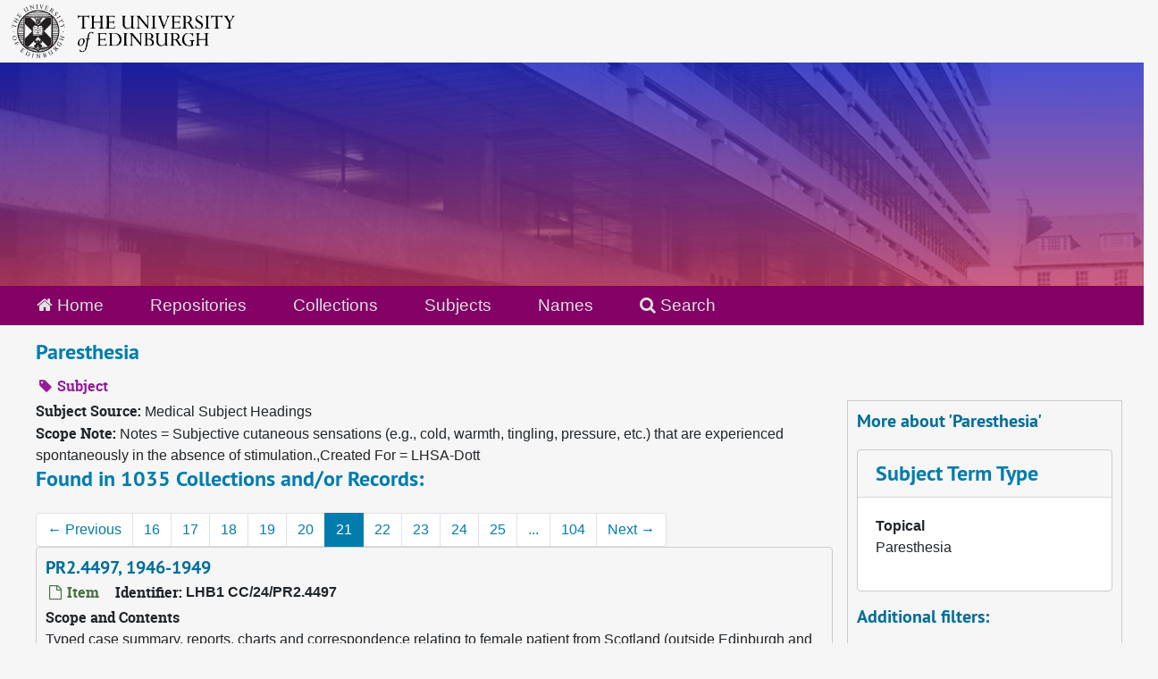

--- FILE ---
content_type: text/html;charset=utf-8
request_url: https://archives.collections.ed.ac.uk/subjects/6201?&page=21
body_size: 8982
content:
<!DOCTYPE html>
<html lang="en">
<head>
	<meta charset="utf-8"/>
	<meta http-equiv="X-UA-Compatible" content="IE=edge"/>
	<meta name="viewport" content="width=device-width, initial-scale=1">
	<link rel="icon" type="image/png" href="/favicon-AS.png">
<link rel="icon" type="image/svg+xml" href="/favicon-AS.svg">

	<title>Paresthesia | ArchivesSpace Public Interface</title>
	<meta name="csrf-param" content="authenticity_token" />
<meta name="csrf-token" content="z6saVRMFwcjhZhQS6AwXyBssdzKAmvsARZ5N54C5WclL3tWzESzc0T/EHEt/ydUVA8GaIkwjJMHQU5OyQNDrqw==" />

		<meta name="referrer" content="origin-when-cross-origin" />

	<script>
	 var APP_PATH = '/';
	 var SHOW_IDENTIFIERS_IN_TREE = true;
	</script>

	<link rel="stylesheet" media="all" href="/assets/application-65346ce1b9e1d0663e2a055e0b2dddffb06b41c1d5cd4827bdc373d3b59295a6.css" />
	<script src="/assets/application-589dd4e86c691634ac2aec1683b4c758133e463261a6795a9e45d0f75b93fad7.js"></script>

	

		<!-- Begin plugin layout -->
		<link rel="stylesheet" media="screen" href="/assets/css/custom.css" />
<!-- Google tag (gtag.js) -->
<script async src="https://www.googletagmanager.com/gtag/js?id=G-YZ56YQ3BHB"></script>
<script>
  window.dataLayer = window.dataLayer || [];
  function gtag(){dataLayer.push(arguments);}
  gtag('js', new Date());

  gtag('config', 'G-YZ56YQ3BHB');
</script>

		<!-- End plugin layout -->
		<!-- Begin plugin layout -->
		
		<!-- End plugin layout -->
		<!-- Begin plugin layout -->
		
		<!-- End plugin layout -->

<!-- HTML5 shim and Respond.js for IE8 support of HTML5 elements and media queries -->
<!-- WARNING: Respond.js doesn't work if you view the page via file:// -->
<!--[if lt IE 9]>
	<script src="https://oss.maxcdn.com/html5shiv/3.7.3/html5shiv.min.js"></script>
	<script src="https://oss.maxcdn.com/respond/1.4.2/respond.min.js"></script>
<![endif]-->
</head>

<body class="min-h-screen d-flex flex-column">

		<!-- Begin plugin layout -->
		
		<!-- End plugin layout -->
		<!-- Begin plugin layout -->
		
		<!-- End plugin layout -->
		<!-- Begin plugin layout -->
		
		<!-- End plugin layout -->

	<div class="skipnav">
  <a class="sr-only sr-only-focusable" href="#maincontent">Skip to main content</a>
</div>


	<div class="container-fluid no-pad">
		<div id="above-banner">
    <div class="row">
        <div class="col-sm-8">
            <a class="uoelogo" href="http://www.ed.ac.uk" title="University of Edinburgh Website"><img alt="University of Edinburgh" style="margin-top: 5px; margin-bottom: 5px; margin-left: 0.8rem; width: 250px; height: auto;" src="/assets/logo/library_logo_baw.png" /></a>
        </div>
    </div>
</div>
<section  id="header">

</section>

		<section id="navigation">
  <nav class="navbar navbar-default" aria-label="top-level navigation">
    <div class="container-fluid navbar-header top-bar">
      <ul class="nav navbar-nav horizontal-menu">
        <li class="active">
          <a href="/"><span class="fa fa-home" aria-hidden="true"></span> Home</a>
        </li>

          <li class="">
            <a href="/repositories">Repositories</a>
          </li>
          <li class="">
            <a href="/repositories/resources">Collections</a>
          </li>
          <li class="active">
            <a href="/subjects">Subjects</a>
          </li>
          <li class="">
            <a href="/agents">Names</a>
          </li>

          <li>
            <a href="/search?reset=true" title="Search The Archives">
              <span class="fa fa-search" aria-hidden="true"></span> Search
            </a>
          </li>
      </ul>
    </div>
  </nav>
</section>

	</div>

	<section id="content" class="container-fluid mt-2 pt-2 flex-grow-1">
		<a name="maincontent" id="maincontent"></a>
		
		<div id="main-content">
  <div class="row" id="info_row">
    <div class="information col-sm-7">
      

<h1>
    Paresthesia
</h1>


<div class="badge-and-identifier">
  <div class="record-type-badge subject">
    <i class="fa fa-tag"></i>&#160;Subject 
  </div>
</div>

    </div>
    <div class="page_actions col-sm-5 right">
      <div title="Page Actions" class="d-flex justify-content-end">
    <div class="large-badge text-center resource p-1">
            <a id="staff-link" href="#" class="btn btn-default page_action staff d-none" target="_blank">
        <i class="fa fa-pencil fa-3x"></i>
        <br/>
        Staff Only
    </a>

    </div>
</div>

    </div>
  </div>
  <div class="row align-items-start">
    <div class="information col-sm-9">
      <div class="clear">
        <span class="inline-label clear">Subject Source: </span>Medical Subject Headings
      </div>
        <span class="inline-label">Scope Note:</span> Notes = Subjective cutaneous sensations (e.g., cold, warmth, tingling, pressure, etc.) that are experienced spontaneously in the absence of stimulation.,Created For = LHSA-Dott
        <h2>Found in 1035 Collections and/or Records:</h2>
  <nav id="paging" class="d-flex">
  <ul class="pagination flex-wrap mb-0">
      <li class="previous page-item"><a class="page-link" href="/subjects/6201?&page=20"><span aria-hidden="true">&larr;</span> Previous</a></li>
        <li class="page-item"><a class="page-link"  href="/subjects/6201?&page=16">16</a></li>
        <li class="page-item"><a class="page-link"  href="/subjects/6201?&page=17">17</a></li>
        <li class="page-item"><a class="page-link"  href="/subjects/6201?&page=18">18</a></li>
        <li class="page-item"><a class="page-link"  href="/subjects/6201?&page=19">19</a></li>
        <li class="page-item"><a class="page-link"  href="/subjects/6201?&page=20">20</a></li>
        <li class="active page-item"><a class="page-link"  href="#">21</a></li>
        <li class="page-item"><a class="page-link"  href="/subjects/6201?&page=22">22</a></li>
        <li class="page-item"><a class="page-link"  href="/subjects/6201?&page=23">23</a></li>
        <li class="page-item"><a class="page-link"  href="/subjects/6201?&page=24">24</a></li>
        <li class="page-item"><a class="page-link"  href="/subjects/6201?&page=25">25</a></li>
       <li><a class="page-link" href="" style="pointer-events: none;">...</a></li>
       <li><a class="page-link"  href="/subjects/6201?&page=104">104</a></li>
      <li class="next page-item"><a class="page-link"  href="/subjects/6201?&page=22">Next <span aria-hidden="true">&rarr;</span></a></li>
  </ul>
</nav>

       <div class="recordrow" style="clear:both" data-uri="/repositories/13/archival_objects/103720">
    

<h3>
    <a class="record-title" href="/repositories/13/archival_objects/103720">
      PR2.4497, 1946-1949
    </a>
</h3>


<div class="badge-and-identifier">
  <div class="record-type-badge archival_object">
    <i class="fa fa-file-o"></i>&#160;Item 
  </div>
    <div class="identifier">
      <span class="id-label">Identifier:</span>&#160;<span class="component">LHB1 CC/24/PR2.4497</span>
    </div>
</div>

    <div class="recordsummary" style="clear:both">

    <div class="abstract single_note">
      <span class='inline-label'>Scope and Contents</span>
        <p>Typed case summary, reports, charts and correspondence relating to female patient from Scotland (outside Edinburgh and the Lothians) aged 33 at first examination in 1946. Conditions mentioned include: meningioma; numbness; paraesthesia; spinal cord tumour; and cervical cord compression. Surgical and nonsurgical treatment given. Patient discharged.</p>
    </div>

    <div class="dates">
        <strong>Dates: </strong>
      1946-1949
    </div>

  <div class="staff-hidden d-none">
  </div>

    

  <div class="result_context">
      <strong>Found in: </strong>
<span class="repo_name">
  <span class='record-type-badge repository' aria-hidden='true'>       <i class='fa fa-home'></i>     </span>
  <a href="/repositories/13">Lothian Health Services Archive: Case Notes</a>
</span>

          /
<span class="resource_name">
  <span class='record-type-badge resource' aria-hidden='true'>       <i class='fa fa-archive'></i>     </span>
    <a href="/repositories/13/resources/86679">Royal Infirmary of Edinburgh Folder-based Case Notes</a>
</span>

          /
<span class="archival_object_name">
  <span class='record-type-badge archival_object' aria-hidden='true'>       <i class='fa fa-file-o'></i>     </span>
    <a href="/repositories/13/archival_objects/99219">RIE, Professor Norman Dott, Neurology, Ward 20 (part 1)</a>
</span>

  </div>




</div>



   </div>

       <div class="recordrow" style="clear:both" data-uri="/repositories/13/archival_objects/103776">
    

<h3>
    <a class="record-title" href="/repositories/13/archival_objects/103776">
      PR2.4553, 1945-1946
    </a>
</h3>


<div class="badge-and-identifier">
  <div class="record-type-badge archival_object">
    <i class="fa fa-file-o"></i>&#160;Item 
  </div>
    <div class="identifier">
      <span class="id-label">Identifier:</span>&#160;<span class="component">LHB1 CC/24/PR2.4553</span>
    </div>
</div>

    <div class="recordsummary" style="clear:both">

    <div class="abstract single_note">
      <span class='inline-label'>Scope and Contents</span>
        <p>Typed case summary, charts, reports and correspondence relating to female from Edinburgh and the Lothians aged 51 at first examination in 1945. Conditions mentioned include: prolapsed intervertebral disc; back pain; leg pain; spinal cord compression; paraesthesia; and spastic paresis. Surgical and nonsurgical treatment given. Patient died in hospital.</p>
    </div>

    <div class="dates">
        <strong>Dates: </strong>
      1945-1946
    </div>

  <div class="staff-hidden d-none">
  </div>

    

  <div class="result_context">
      <strong>Found in: </strong>
<span class="repo_name">
  <span class='record-type-badge repository' aria-hidden='true'>       <i class='fa fa-home'></i>     </span>
  <a href="/repositories/13">Lothian Health Services Archive: Case Notes</a>
</span>

          /
<span class="resource_name">
  <span class='record-type-badge resource' aria-hidden='true'>       <i class='fa fa-archive'></i>     </span>
    <a href="/repositories/13/resources/86679">Royal Infirmary of Edinburgh Folder-based Case Notes</a>
</span>

          /
<span class="archival_object_name">
  <span class='record-type-badge archival_object' aria-hidden='true'>       <i class='fa fa-file-o'></i>     </span>
    <a href="/repositories/13/archival_objects/99219">RIE, Professor Norman Dott, Neurology, Ward 20 (part 1)</a>
</span>

  </div>




</div>



   </div>

       <div class="recordrow" style="clear:both" data-uri="/repositories/13/archival_objects/103779">
    

<h3>
    <a class="record-title" href="/repositories/13/archival_objects/103779">
      PR2.4556, 1946
    </a>
</h3>


<div class="badge-and-identifier">
  <div class="record-type-badge archival_object">
    <i class="fa fa-file-o"></i>&#160;Item 
  </div>
    <div class="identifier">
      <span class="id-label">Identifier:</span>&#160;<span class="component">LHB1 CC/24/PR2.4556</span>
    </div>
</div>

    <div class="recordsummary" style="clear:both">

    <div class="abstract single_note">
      <span class='inline-label'>Scope and Contents</span>
        <p>Notes and correspondence relating to male patient from Edinburgh and the Lothians aged 62 at first examination in 1946. Conditions mentioned include: hyperaesthesia; intercostal pain; tremor; and spasticity. No treatment given. Patient discharged.</p>
    </div>

    <div class="dates">
        <strong>Dates: </strong>
      1946
    </div>

  <div class="staff-hidden d-none">
  </div>

    

  <div class="result_context">
      <strong>Found in: </strong>
<span class="repo_name">
  <span class='record-type-badge repository' aria-hidden='true'>       <i class='fa fa-home'></i>     </span>
  <a href="/repositories/13">Lothian Health Services Archive: Case Notes</a>
</span>

          /
<span class="resource_name">
  <span class='record-type-badge resource' aria-hidden='true'>       <i class='fa fa-archive'></i>     </span>
    <a href="/repositories/13/resources/86679">Royal Infirmary of Edinburgh Folder-based Case Notes</a>
</span>

          /
<span class="archival_object_name">
  <span class='record-type-badge archival_object' aria-hidden='true'>       <i class='fa fa-file-o'></i>     </span>
    <a href="/repositories/13/archival_objects/99219">RIE, Professor Norman Dott, Neurology, Ward 20 (part 1)</a>
</span>

  </div>




</div>



   </div>

       <div class="recordrow" style="clear:both" data-uri="/repositories/13/archival_objects/103786">
    

<h3>
    <a class="record-title" href="/repositories/13/archival_objects/103786">
      PR2.4563, 1945-1948
    </a>
</h3>


<div class="badge-and-identifier">
  <div class="record-type-badge archival_object">
    <i class="fa fa-file-o"></i>&#160;Item 
  </div>
    <div class="identifier">
      <span class="id-label">Identifier:</span>&#160;<span class="component">LHB1 CC/24/PR2.4563</span>
    </div>
</div>

    <div class="recordsummary" style="clear:both">

    <div class="abstract single_note">
      <span class='inline-label'>Scope and Contents</span>
        <p>Typed case summary and correspondence relating to female patient from Great Britain (excluding Scotland) aged 50 at first examination in 1945. Conditions mentioned include: sciatica; numbness; paraesthesia; prolapsed intervertebral disc; and neurosis. Surgical and nonsurgical treatment given. Patient discharged.</p>
    </div>

    <div class="dates">
        <strong>Dates: </strong>
      1945-1948
    </div>

  <div class="staff-hidden d-none">
  </div>

    

  <div class="result_context">
      <strong>Found in: </strong>
<span class="repo_name">
  <span class='record-type-badge repository' aria-hidden='true'>       <i class='fa fa-home'></i>     </span>
  <a href="/repositories/13">Lothian Health Services Archive: Case Notes</a>
</span>

          /
<span class="resource_name">
  <span class='record-type-badge resource' aria-hidden='true'>       <i class='fa fa-archive'></i>     </span>
    <a href="/repositories/13/resources/86679">Royal Infirmary of Edinburgh Folder-based Case Notes</a>
</span>

          /
<span class="archival_object_name">
  <span class='record-type-badge archival_object' aria-hidden='true'>       <i class='fa fa-file-o'></i>     </span>
    <a href="/repositories/13/archival_objects/99219">RIE, Professor Norman Dott, Neurology, Ward 20 (part 1)</a>
</span>

  </div>




</div>



   </div>

       <div class="recordrow" style="clear:both" data-uri="/repositories/13/archival_objects/103791">
    

<h3>
    <a class="record-title" href="/repositories/13/archival_objects/103791">
      PR2.4568, 1946
    </a>
</h3>


<div class="badge-and-identifier">
  <div class="record-type-badge archival_object">
    <i class="fa fa-file-o"></i>&#160;Item 
  </div>
    <div class="identifier">
      <span class="id-label">Identifier:</span>&#160;<span class="component">LHB1 CC/24/PR2.4568</span>
    </div>
</div>

    <div class="recordsummary" style="clear:both">

    <div class="abstract single_note">
      <span class='inline-label'>Scope and Contents</span>
        <p>Notes and correspondence relating to female patient from Great Britain (excluding Scotland) aged 53 at first examination in 1946. Conditions mentioned include: backache; paraesthesia; fatigue; and hypertension. No treatment given. Patient discharged.</p>
    </div>

    <div class="dates">
        <strong>Dates: </strong>
      1946
    </div>

  <div class="staff-hidden d-none">
  </div>

    

  <div class="result_context">
      <strong>Found in: </strong>
<span class="repo_name">
  <span class='record-type-badge repository' aria-hidden='true'>       <i class='fa fa-home'></i>     </span>
  <a href="/repositories/13">Lothian Health Services Archive: Case Notes</a>
</span>

          /
<span class="resource_name">
  <span class='record-type-badge resource' aria-hidden='true'>       <i class='fa fa-archive'></i>     </span>
    <a href="/repositories/13/resources/86679">Royal Infirmary of Edinburgh Folder-based Case Notes</a>
</span>

          /
<span class="archival_object_name">
  <span class='record-type-badge archival_object' aria-hidden='true'>       <i class='fa fa-file-o'></i>     </span>
    <a href="/repositories/13/archival_objects/99219">RIE, Professor Norman Dott, Neurology, Ward 20 (part 1)</a>
</span>

  </div>




</div>



   </div>

       <div class="recordrow" style="clear:both" data-uri="/repositories/13/archival_objects/103836">
    

<h3>
    <a class="record-title" href="/repositories/13/archival_objects/103836">
      PR2.4613, 1946
    </a>
</h3>


<div class="badge-and-identifier">
  <div class="record-type-badge archival_object">
    <i class="fa fa-file-o"></i>&#160;Item 
  </div>
    <div class="identifier">
      <span class="id-label">Identifier:</span>&#160;<span class="component">LHB1 CC/24/PR2.4613</span>
    </div>
</div>

    <div class="recordsummary" style="clear:both">

    <div class="abstract single_note">
      <span class='inline-label'>Scope and Contents</span>
        <p>Notes and correspondence relating to male patient from Scotland (outside Edinburgh and the Lothians) aged 41 at first examination in 1946. Conditions mentioned include: back pain; psychological disorder; paraesthesiae; and depression. No treatment given. Patient discharged.</p>
    </div>

    <div class="dates">
        <strong>Dates: </strong>
      1946
    </div>

  <div class="staff-hidden d-none">
  </div>

    

  <div class="result_context">
      <strong>Found in: </strong>
<span class="repo_name">
  <span class='record-type-badge repository' aria-hidden='true'>       <i class='fa fa-home'></i>     </span>
  <a href="/repositories/13">Lothian Health Services Archive: Case Notes</a>
</span>

          /
<span class="resource_name">
  <span class='record-type-badge resource' aria-hidden='true'>       <i class='fa fa-archive'></i>     </span>
    <a href="/repositories/13/resources/86679">Royal Infirmary of Edinburgh Folder-based Case Notes</a>
</span>

          /
<span class="archival_object_name">
  <span class='record-type-badge archival_object' aria-hidden='true'>       <i class='fa fa-file-o'></i>     </span>
    <a href="/repositories/13/archival_objects/99219">RIE, Professor Norman Dott, Neurology, Ward 20 (part 1)</a>
</span>

  </div>




</div>



   </div>

       <div class="recordrow" style="clear:both" data-uri="/repositories/13/archival_objects/103859">
    

<h3>
    <a class="record-title" href="/repositories/13/archival_objects/103859">
      PR2.4636, 1946
    </a>
</h3>


<div class="badge-and-identifier">
  <div class="record-type-badge archival_object">
    <i class="fa fa-file-o"></i>&#160;Item 
  </div>
    <div class="identifier">
      <span class="id-label">Identifier:</span>&#160;<span class="component">LHB1 CC/24/PR2.4636</span>
    </div>
</div>

    <div class="recordsummary" style="clear:both">

    <div class="abstract single_note">
      <span class='inline-label'>Scope and Contents</span>
        <p>Typed case summary and correspondence relating to male from Scotland (outside Edinburgh and the Lothians) aged 59 at first examination in 1946. Conditions mentioned include: tinnitus; neuralgia; headache; vascular disorder; paraesthesia; and arteriosclerosis. No treatment given. Patient discharged.</p>
    </div>

    <div class="dates">
        <strong>Dates: </strong>
      1946
    </div>

  <div class="staff-hidden d-none">
  </div>

    

  <div class="result_context">
      <strong>Found in: </strong>
<span class="repo_name">
  <span class='record-type-badge repository' aria-hidden='true'>       <i class='fa fa-home'></i>     </span>
  <a href="/repositories/13">Lothian Health Services Archive: Case Notes</a>
</span>

          /
<span class="resource_name">
  <span class='record-type-badge resource' aria-hidden='true'>       <i class='fa fa-archive'></i>     </span>
    <a href="/repositories/13/resources/86679">Royal Infirmary of Edinburgh Folder-based Case Notes</a>
</span>

          /
<span class="archival_object_name">
  <span class='record-type-badge archival_object' aria-hidden='true'>       <i class='fa fa-file-o'></i>     </span>
    <a href="/repositories/13/archival_objects/99219">RIE, Professor Norman Dott, Neurology, Ward 20 (part 1)</a>
</span>

  </div>




</div>



   </div>

       <div class="recordrow" style="clear:both" data-uri="/repositories/13/archival_objects/103899">
    

<h3>
    <a class="record-title" href="/repositories/13/archival_objects/103899">
      PR2.4676, 1946
    </a>
</h3>


<div class="badge-and-identifier">
  <div class="record-type-badge archival_object">
    <i class="fa fa-file-o"></i>&#160;Item 
  </div>
    <div class="identifier">
      <span class="id-label">Identifier:</span>&#160;<span class="component">LHB1 CC/24/PR2.4676</span>
    </div>
</div>

    <div class="recordsummary" style="clear:both">

    <div class="abstract single_note">
      <span class='inline-label'>Scope and Contents</span>
        <p>Notes relating to male from Edinburgh and the Lothians first examined in 1946. Conditions mentioned include: back pain; shoulder pain; paresthesia; and neuritis. No treatment given. Patient discharged.</p>
    </div>

    <div class="dates">
        <strong>Dates: </strong>
      1946
    </div>

  <div class="staff-hidden d-none">
  </div>

    

  <div class="result_context">
      <strong>Found in: </strong>
<span class="repo_name">
  <span class='record-type-badge repository' aria-hidden='true'>       <i class='fa fa-home'></i>     </span>
  <a href="/repositories/13">Lothian Health Services Archive: Case Notes</a>
</span>

          /
<span class="resource_name">
  <span class='record-type-badge resource' aria-hidden='true'>       <i class='fa fa-archive'></i>     </span>
    <a href="/repositories/13/resources/86679">Royal Infirmary of Edinburgh Folder-based Case Notes</a>
</span>

          /
<span class="archival_object_name">
  <span class='record-type-badge archival_object' aria-hidden='true'>       <i class='fa fa-file-o'></i>     </span>
    <a href="/repositories/13/archival_objects/99219">RIE, Professor Norman Dott, Neurology, Ward 20 (part 1)</a>
</span>

  </div>




</div>



   </div>

       <div class="recordrow" style="clear:both" data-uri="/repositories/13/archival_objects/103910">
    

<h3>
    <a class="record-title" href="/repositories/13/archival_objects/103910">
      PR2.4687, 1946
    </a>
</h3>


<div class="badge-and-identifier">
  <div class="record-type-badge archival_object">
    <i class="fa fa-file-o"></i>&#160;Item 
  </div>
    <div class="identifier">
      <span class="id-label">Identifier:</span>&#160;<span class="component">LHB1 CC/24/PR2.4687</span>
    </div>
</div>

    <div class="recordsummary" style="clear:both">

    <div class="abstract single_note">
      <span class='inline-label'>Scope and Contents</span>
        <p>Notes and correspondence relating to male patient from Edinburgh and the Lothians aged 33 at first examination in 1946. Conditions mentioned include: numbness; paraesthesia; vascular disorder; and thrombosis. No treatment given. Patient discharged.</p>
    </div>

    <div class="dates">
        <strong>Dates: </strong>
      1946
    </div>

  <div class="staff-hidden d-none">
  </div>

    

  <div class="result_context">
      <strong>Found in: </strong>
<span class="repo_name">
  <span class='record-type-badge repository' aria-hidden='true'>       <i class='fa fa-home'></i>     </span>
  <a href="/repositories/13">Lothian Health Services Archive: Case Notes</a>
</span>

          /
<span class="resource_name">
  <span class='record-type-badge resource' aria-hidden='true'>       <i class='fa fa-archive'></i>     </span>
    <a href="/repositories/13/resources/86679">Royal Infirmary of Edinburgh Folder-based Case Notes</a>
</span>

          /
<span class="archival_object_name">
  <span class='record-type-badge archival_object' aria-hidden='true'>       <i class='fa fa-file-o'></i>     </span>
    <a href="/repositories/13/archival_objects/99219">RIE, Professor Norman Dott, Neurology, Ward 20 (part 1)</a>
</span>

  </div>




</div>



   </div>

       <div class="recordrow" style="clear:both" data-uri="/repositories/13/archival_objects/103928">
    

<h3>
    <a class="record-title" href="/repositories/13/archival_objects/103928">
      PR2.4704, 1946-1947
    </a>
</h3>


<div class="badge-and-identifier">
  <div class="record-type-badge archival_object">
    <i class="fa fa-file-o"></i>&#160;Item 
  </div>
    <div class="identifier">
      <span class="id-label">Identifier:</span>&#160;<span class="component">LHB1 CC/24/PR2.4704</span>
    </div>
</div>

    <div class="recordsummary" style="clear:both">

    <div class="abstract single_note">
      <span class='inline-label'>Scope and Contents</span>
        <p>Typed case summary, reports, charts and correspondence relating to female patient from Edinburgh and the Lothians aged 40 at first examination in 1946. Conditions mentioned include: sciatic pain; paresthesia; and prolapsed intervertebral disc. Surgical and nonsurgical treatment given. Patient discharged.</p>
    </div>

    <div class="dates">
        <strong>Dates: </strong>
      1946-1947
    </div>

  <div class="staff-hidden d-none">
  </div>

    

  <div class="result_context">
      <strong>Found in: </strong>
<span class="repo_name">
  <span class='record-type-badge repository' aria-hidden='true'>       <i class='fa fa-home'></i>     </span>
  <a href="/repositories/13">Lothian Health Services Archive: Case Notes</a>
</span>

          /
<span class="resource_name">
  <span class='record-type-badge resource' aria-hidden='true'>       <i class='fa fa-archive'></i>     </span>
    <a href="/repositories/13/resources/86679">Royal Infirmary of Edinburgh Folder-based Case Notes</a>
</span>

          /
<span class="archival_object_name">
  <span class='record-type-badge archival_object' aria-hidden='true'>       <i class='fa fa-file-o'></i>     </span>
    <a href="/repositories/13/archival_objects/99219">RIE, Professor Norman Dott, Neurology, Ward 20 (part 1)</a>
</span>

  </div>




</div>



   </div>

  <nav id="paging" class="d-flex">
  <ul class="pagination flex-wrap mb-0">
      <li class="previous page-item"><a class="page-link" href="/subjects/6201?&page=20"><span aria-hidden="true">&larr;</span> Previous</a></li>
        <li class="page-item"><a class="page-link"  href="/subjects/6201?&page=16">16</a></li>
        <li class="page-item"><a class="page-link"  href="/subjects/6201?&page=17">17</a></li>
        <li class="page-item"><a class="page-link"  href="/subjects/6201?&page=18">18</a></li>
        <li class="page-item"><a class="page-link"  href="/subjects/6201?&page=19">19</a></li>
        <li class="page-item"><a class="page-link"  href="/subjects/6201?&page=20">20</a></li>
        <li class="active page-item"><a class="page-link"  href="#">21</a></li>
        <li class="page-item"><a class="page-link"  href="/subjects/6201?&page=22">22</a></li>
        <li class="page-item"><a class="page-link"  href="/subjects/6201?&page=23">23</a></li>
        <li class="page-item"><a class="page-link"  href="/subjects/6201?&page=24">24</a></li>
        <li class="page-item"><a class="page-link"  href="/subjects/6201?&page=25">25</a></li>
       <li><a class="page-link" href="" style="pointer-events: none;">...</a></li>
       <li><a class="page-link"  href="/subjects/6201?&page=104">104</a></li>
      <li class="next page-item"><a class="page-link"  href="/subjects/6201?&page=22">Next <span aria-hidden="true">&rarr;</span></a></li>
  </ul>
</nav>


    </div>
    <div id="sidebar" class="col-sm-3 sidebar sidebar-container">
      <h3>More about 'Paresthesia'</h3>
      <div class="acc_holder clear" >
        <div class="panel-group" id="res_accordion">
              <div class="card">
    <div class="card-header">
      <h2 class="card-title mb-0">
        <a class="accordion-toggle" data-toggle="collapse" data-target="#subject_terms" aria-controls="subject_terms" aria-expanded="true">
          <span class="translation_missing" title="translation missing: en.subject_term_type">Subject Term Type</span>
        </a>
      </h2>
    </div>
    <div id="subject_terms" class="collapse show note_panel">
      <div class="card-body">
        <dl>
    <dt>Topical</dt>
    <dd>Paresthesia</dd>
</dl>
      </div>
    </div>
  </div>

        </div>
      </div>
      <script type="text/javascript" >
        initialize_accordion(".note_panel", "Expand All" , "Collapse All", true);
      </script>
        
<div class="filters my-3">
</div>

<h3>Additional filters: </h3>
<dl id="facets">


    <div id="names-facet">
      <dt class='mb-2 mt-3'>Names</dt>
          <dd>
  <a href="/subjects/6201?&amp;filter_fields[]=published_agents&amp;filter_values[]=Bramwell%2C+Edwin%2C+1873-1952+%28Neurologist%2C+president+of+the+Royal+College+of+Physicians+of+Edinburgh%29"
    rel="nofollow"
    title="Filter By 'Bramwell, Edwin, 1873-1952 (Neurologist, president of the Royal College of Physicians of Edinburgh)'">
    Bramwell, Edwin, 1873-1952 (Neurologist, president of the Royal College of Physicians of Edinburgh)
  </a>
  <span class="badge badge-pill badge-dark">4</span>
</dd>

          <dd>
  <a href="/subjects/6201?&amp;filter_fields[]=published_agents&amp;filter_values[]=Learmonth%2C+Sir+James+Rongvald%2C+1895-1967+%28surgeon%29"
    rel="nofollow"
    title="Filter By 'Learmonth, Sir James Rongvald, 1895-1967 (surgeon)'">
    Learmonth, Sir James Rongvald, 1895-1967 (surgeon)
  </a>
  <span class="badge badge-pill badge-dark">3</span>
</dd>

          <dd>
  <a href="/subjects/6201?&amp;filter_fields[]=published_agents&amp;filter_values[]=Slater%2C+James+Kirkwood%2C+1900-1965+%28Neurologist%29"
    rel="nofollow"
    title="Filter By 'Slater, James Kirkwood, 1900-1965 (Neurologist)'">
    Slater, James Kirkwood, 1900-1965 (Neurologist)
  </a>
  <span class="badge badge-pill badge-dark">3</span>
</dd>

    </div>
</dl>


    </div>
  </div>
</div>

	</section>

	<br>
<br>
<footer>
  <div class="footer-subsite-content">
    <div class="container-footer">
      <div class="row">
          <div class="col-sm-6 col-md-8">
            <div class="branding-baton-holder">
              <img class="branding-baton" src="https://lac-edwebtools.is.ed.ac.uk/edweb/library-branding-baton.png" height="100">
            </div>
          </div>
          <div class="col-sm-6 col-md-4">
            <a href="https://library.ed.ac.uk/library-help" class="btn btn-brand btn-sm" title="Contact Us">
              Contact us <i class="bi bi-chevron-right"></i>
            </a>
          </div>
      </div>
    </div>
  </div>
  <div class="footer-discover">
    <h3 class="footer-discover-heading">
      The University of Edinburgh
    </h3>
  </div>


  <div class="footer">
    <div class="container-footer">
      <div class="row">
        <div class="col-md-4">
          <ul class="list-unstyled">
            <li><a href="https://www.ed.ac.uk/about/website/website-terms-conditions">Terms &amp; conditions</a></li>
            <li><a href="https://edin.ac/privacy-information">Privacy &amp; cookies</a></li>
            <li><a href="https://www.ed.ac.uk/university-secretary-group/complaint-handling-procedure">Complaints procedure</a></li>
            <li><a href="https://www.ed.ac.uk/sustainability/what-we-do/supply-chains/initiatives/modern-slavery/statement">Modern slavery</a></li>
          </ul>
        </div>
        <div class="col-md-4">
          <ul class="list-unstyled">
            <li><a href="https://library.ed.ac.uk/accessibility-statements/university-of-edinburgh-archive-and-manuscript">Accessibility Statement</a></li>
            <li><a href="https://www.ed.ac.uk/about/website/freedom-information">Freedom of information publication scheme</a></li>
            <li><a href="https://www.ed.ac.uk/data-protection">Data protection / Records Management</a></li>
          </ul>
        </div>
        <div class="col-md-4 col-6 justify-content-end">
          <a href="https://www.ed.ac.uk/about/mission-governance/affiliations">
            <img class="img-fluid" alt="University affiliations" src="https://library.ed.ac.uk/themes/upstream/wpp_theme/images/footer-affiliations.png">
          </a>
        </div>
      </div>
      <div class="row">
        <div class="col-md-4 order-md-2">
          <p class="float-end">
            <a class="btn btn-brand btn-sm" href="https://www.myed.ed.ac.uk/">
              MyEd login <i class="bi bi-chevron-right"></i>
            </a>
          </p>
        </div>
        <div class="col-md-8 order-md-1">
          <p>
            The University of Edinburgh is a charitable body, registered in Scotland, with registration number SC005336, VAT Registration Number GB&nbsp;592&nbsp;9507&nbsp;00, and is acknowledged by the UK authorities as a "<a href="https://www.gov.uk/guidance/recognised-uk-degrees">Recognised body</a>" which has been granted degree awarding powers.
          </p>
        </div>
      </div>
    </div>
  </div>
  <div class="container-footer-copyright">
    Unless explicitly stated otherwise, all material is copyright © The University of Edinburgh 2025.
  </div>
</footer>


			<script>
				FRONTEND_URL = "http://127.0.0.1:8080/";
				RECORD_URI = "/subjects/6201";
				STAFF_LINK_MODE = "edit";
			</script>

</body>
</html>
